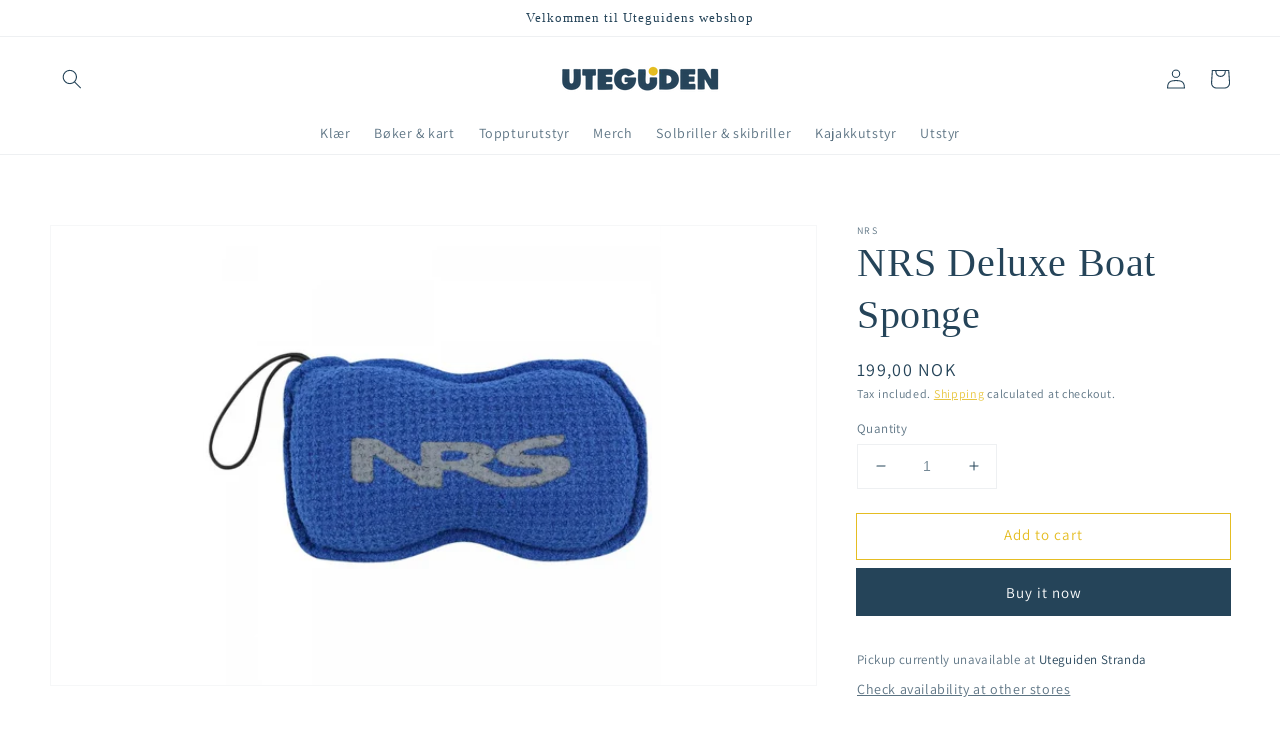

--- FILE ---
content_type: text/html; charset=utf-8
request_url: https://shop.uteguiden.com/en/variants/40530368036953/?section_id=pickup-availability
body_size: 247
content:
<div id="shopify-section-pickup-availability" class="shopify-section">
<pickup-availability-preview class="pickup-availability-preview"><div class="pickup-availability-info"><p class="caption-large">Pickup currently unavailable at <span class="color-foreground">Uteguiden Stranda</span></p><button id="ShowPickupAvailabilityDrawer" class="pickup-availability-button link link--text underlined-link" aria-haspopup="dialog">Check availability at other stores</button></div>
  </pickup-availability-preview>

  <pickup-availability-drawer tabindex="-1" role="dialog" aria-modal="true" aria-labelledby="PickupAvailabilityHeading">
    <div class="pickup-availability-header">
      <h2 class="h3 pickup-availability-drawer-title" id="PickupAvailabilityHeading">NRS Deluxe Boat Sponge</h2>
      <button class="pickup-availability-drawer-button" type="button" aria-label="Close"><svg xmlns="http://www.w3.org/2000/svg" aria-hidden="true" focusable="false" role="presentation" class="icon icon-close" fill="none" viewBox="0 0 18 17">
  <path d="M.865 15.978a.5.5 0 00.707.707l7.433-7.431 7.579 7.282a.501.501 0 00.846-.37.5.5 0 00-.153-.351L9.712 8.546l7.417-7.416a.5.5 0 10-.707-.708L8.991 7.853 1.413.573a.5.5 0 10-.693.72l7.563 7.268-7.418 7.417z" fill="currentColor">
</svg>
</button>
    </div><ul class="pickup-availability-list list-unstyled" role="list" data-store-availability-drawer-content><li class="pickup-availability-list__item">
          <h3 class="h4">Uteguiden Stranda</h3>
          <p class="pickup-availability-preview caption-large"></p><address class="pickup-availability-address">
            <p>Storgata 10<br>6200 Stranda<br>Norway</p>
<p>+4796620492</p></address>
        </li><li class="pickup-availability-list__item">
          <h3 class="h4">Uteguiden Ålesund</h3>
          <p class="pickup-availability-preview caption-large"></p><address class="pickup-availability-address">
            <p>Notenesgata 3<br>Gatuplan<br>6006 Ålesund<br>Norway</p>
<p>+4741242721</p></address>
        </li></ul>
  </pickup-availability-drawer></div>